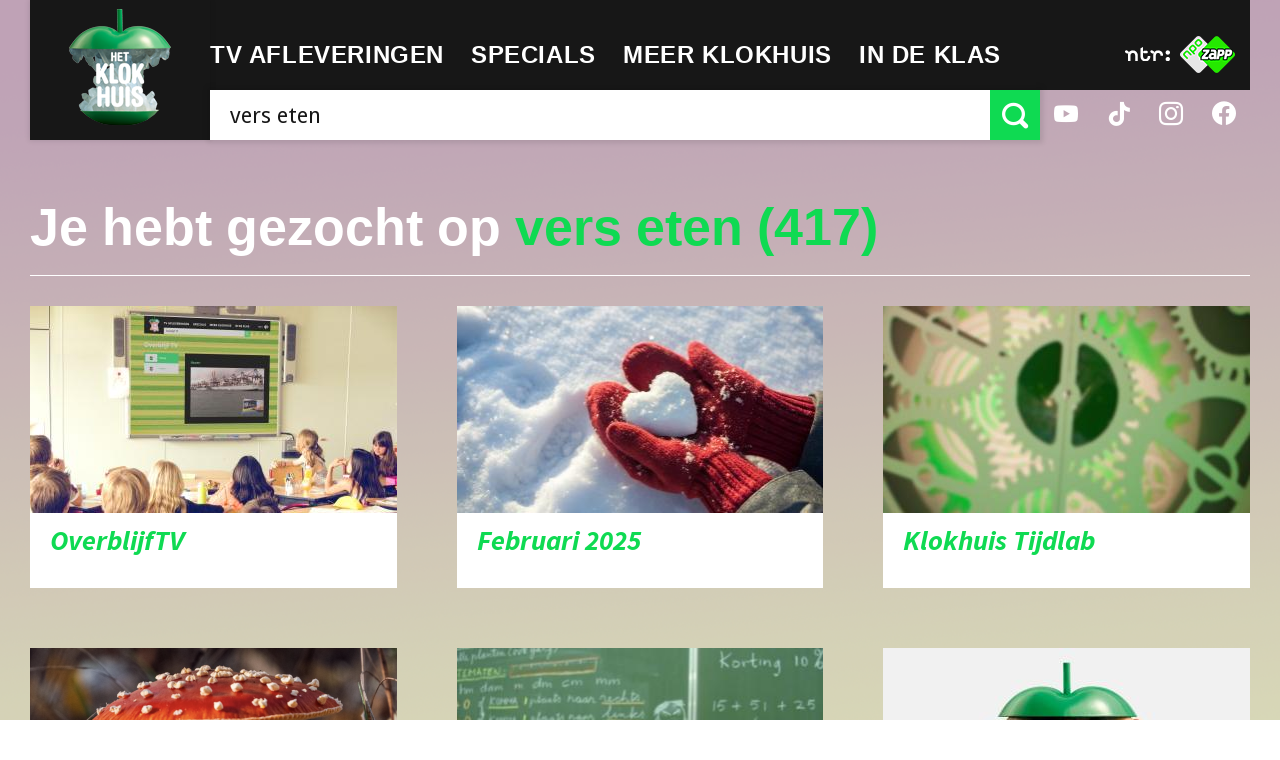

--- FILE ---
content_type: text/html; charset=UTF-8
request_url: https://hetklokhuis.nl/onderwerp/vers%20eten/20
body_size: 7243
content:
<!DOCTYPE html>
<html class="no-js" lang="nl">
<head>
    	<meta charset="utf-8">
	<meta http-equiv="x-ua-compatible" content="ie=edge">
	<title>NTR | Het Klokhuis - vers eten</title>
	<meta name="description" content="">

		<meta property="og:title" content="vers eten" />
	<meta property="og:description" content="" />

			<meta name="robots" content="noindex, follow" />
	
	<meta name="viewport" content="width=device-width, initial-scale=1, user-scalable=no">
	<link rel="apple-touch-icon" href="/bundles/klokhuispublicationbundle/images/apple-touch-icon.png">
	<link rel="apple-touch-icon" sizes="72x72" href="/bundles/klokhuispublicationbundle/images/apple-touch-icon-72x72.png">
	<link rel="apple-touch-icon" sizes="114x114" href="/bundles/klokhuispublicationbundle/images/apple-touch-icon-114x114.png">
	<link href='https://fonts.googleapis.com/css?family=Droid+Sans:400,700|Source+Sans+Pro:700,700italic' rel='stylesheet' type='text/css'>
	<link rel="stylesheet" type="text/css" href="/bundles/klokhuispublicationbundle/css/style.css?v=3">
	<script src="/bundles/klokhuispublicationbundle/js/vendor/modernizr-2.8.3.min.js"></script>
	<!--[if lte IE 9]>
	<link rel="stylesheet" type="text/css" href="css/ie9.css" />
	<![endif]-->
	
	
<script src="https://ajax.googleapis.com/ajax/libs/jquery/3.7.1/jquery.min.js"></script>
<script>
	var bootstrapStage = 'production';
	var loginApiUrl
</script>

<!-- NPO Cookiewall -->
		<script>
		var hostName = window.location.hostname;
		(function () {
			var organisation = 'NTR';
			var site = hostName.substring(hostName.lastIndexOf(".", hostName.lastIndexOf(".") - 1) + 1);
			var ccmWrapperElement = document.createElement('script');
			var ccmWrapperVersion = 'v1.1';
							var ccmDomain = 'https://ccm.npo.nl';
						ccmWrapperElement.type = 'text/javascript';
			ccmWrapperElement.crossOrigin = 'anonymous';
			ccmWrapperElement.src = ccmDomain + '/sites/' + organisation + '/' + site + '/ccm-wrapper_' + ccmWrapperVersion + '.js';
			ccmWrapperElement.async = true;
			ccmWrapperElement.defer = ccmWrapperElement.async;
			var s = document.getElementsByTagName('script')[0];
			s.parentNode.insertBefore(ccmWrapperElement, s);
			window.addEventListener('CCM_Wrapper_ready', function (e) {
				ccmWrapper.init();
			}, false);
		})();
	</script><!-- /NPO Cookiewall -->

<!-- NPO Tag -->
    <script src="https://npotag.npo-data.nl/prod/npo-tag.min.js"></script>

<script lang="text/javascript">
    window.onload = function () {
        const tag = npotag.newTag(
            // Set properties shared by all events
            {
                brand: 'Hetklokhuis',
                brand_id: 630426,
                platform: 'site',
                platform_version: '1.0.0',
            },
            // Create the tag plugins you want to use
            [
                npotag.newGovoltePlugin(),
                npotag.newATInternetPlugin(),
            ]
        );
        const tracker = npotag.newPageTracker(tag, {
            page: 'vers-eten',
                            chapter_1: 'zoeken',
                        broadcasters: 'ntr',
                            program: 'hetklokhuis',
                                    
        });
        // Send a page view event
        tracker.pageView();
    }
</script>

<!-- /NPO Tag -->

<!-- NPO Player -->
<script src="https://cdn.npoplayer.nl/player/v1/web/npoplayer.js" type="text/javascript"></script>
<link rel="stylesheet" href="https://cdn.npoplayer.nl/player/v1/web/npoplayer.css">
<!-- /NPO Player --></head>
<body class="template-search-results">

	<div class="site-wrapper">
		<header class="main-header" role="banner">
			<div class="content-container">
				<div class="logo">
					<a class="default-logo animated" href="/">
						<img id="random-logo" src="/bundles/klokhuispublicationbundle/images/klokhuis-logo.png" alt="Het Klokhuis Logo">
					</a>
					<a href="#" class="mobile-logo" id="menu-toggle">
						<svg class="apple" version="1.1" xmlns="http://www.w3.org/2000/svg" xmlns:xlink="http://www.w3.org/1999/xlink" x="0px" y="0px" viewBox="0 0 271.8 313.7" enable-background="new 0 0 271.8 313.7" xml:space="preserve">
							<path fill="#34B451" d="M25.9,265.8l3.4,3.9c21.6,25.1,62.5,40.6,106.7,40.6c44,0,84.8-15.6,106.5-40.6l3.4-3.9L25.9,265.8z"/>
							<path fill="#34B451" d="M3,106c0,0,30.5-58.3,85.6-57.4c0,0,27.9,0,40.4,13.4V3.4h13.9v58.7c12.6-13.4,40.4-13.4,40.4-13.4c55.1-0.9,85.6,57.4,85.6,57.4H3z"/>
						</svg>
						<ul class="hamburger">
							<li><span class="line-1"></span></li>
							<li><span class="line-2"></span></li>
							<li><span class="line-3"></span></li>
						</ul>
						<span>Menu</span>
					</a>
					<span class="breadcrumb">TV Afleveringen</span>
				</div>

				<div class="primary">
  <nav class="main-nav" role="navigation">
    <ul>
      <li class="mobile-only "><a href="/"><span>Home</span></a></li>
      <li class="has-sub-menu">
                    <a href="#"><span>TV afleveringen</span></a>
<div class="sub-menu-container">
	<ul>
			<li><a href="/tv-uitzendingen/">Afleveringen</a></li>
			<li><a href="/algemeen/maandoverzicht">Maandoverzicht</a></li>
			<li><a href="/overblijftv/">OverblijfTV</a></li>
		</ul>
	<ol class="afleveringen">
                                                        <li>
            <article>
                <a href="/tv-uitzending/5836/botanische-tuin">
                                        <div class="img-container" style="background-image: url(https://hetklokhuis.nl/thumbs/i/12000/mod_media_image/12888.w320.0.f5a4b55.png);"></div>
                    <div class="text-container">
                        <span class="date">Wed. 12 nov</span>
                        <h1>Botanische tuin </h1>
                    </div>
                </a>
            </article>
        </li>
                                                        <li>
            <article>
                <a href="/tv-uitzending/5835/zelfvoorzienend-leven">
                                        <div class="img-container" style="background-image: url(https://hetklokhuis.nl/thumbs/i/12000/mod_media_image/12896.w320.0.9cf8381.png);"></div>
                    <div class="text-container">
                        <span class="date">Tue. 11 nov</span>
                        <h1>Zelfvoorzienend leven</h1>
                    </div>
                </a>
            </article>
        </li>
                                                        <li>
            <article>
                <a href="/tv-uitzending/5834/kantoor-364">
                                        <div class="img-container" style="background-image: url(https://hetklokhuis.nl/thumbs/i/12000/mod_media_image/12894.w320.0.317d8ad.png);"></div>
                    <div class="text-container">
                        <span class="date">Mon. 10 nov</span>
                        <h1>Kantoor 364</h1>
                    </div>
                </a>
            </article>
        </li>
    </ol>
</div>      </li>
      <li class="has-sub-menu">
                    <a href="#"><span>Specials</span></a>
<div class="sub-menu-container">
	<ol class="specials">
			<li>
		  <article>
		    <a href="/dossier/170/journalistiek" title="Journalistiek">
		      <div class="img-container">
		      					    			        <img src="https://hetklokhuis.nl/thumbs/i/9000/mod_media_image/9870.w35.r1-1.9fcf9df.png" alt="Het Klokhuis Logo" title="Journalistiek" />
		      			      </div>
		      <h1>Journalistiek</h1>
		    </a>
		  </article>
		</li>
			<li>
		  <article>
		    <a href="/algemeen/werelderfgoed" title="Werelderfgoed">
		      <div class="img-container">
		      					    			        <img src="https://hetklokhuis.nl/thumbs/i/9000/mod_media_image/9870.w35.r1-1.9fcf9df.png" alt="Het Klokhuis Logo" title="Werelderfgoed" />
		      			      </div>
		      <h1>Werelderfgoed</h1>
		    </a>
		  </article>
		</li>
			<li>
		  <article>
		    <a href="/dossier/161/je-lijf-is-van-jou" title="Je lijf is van jou">
		      <div class="img-container">
		      					    			        <img src="https://hetklokhuis.nl/thumbs/i/9000/mod_media_image/9869.w35.r1-1.09cef48.png" alt="Het Klokhuis Logo" title="Je lijf is van jou" />
		      			      </div>
		      <h1>Je lijf is van jou</h1>
		    </a>
		  </article>
		</li>
			<li>
		  <article>
		    <a href="/dossier/162/oceanen" title="Oceanen">
		      <div class="img-container">
		      					    			        <img src="https://hetklokhuis.nl/thumbs/i/9000/mod_media_image/9869.w35.r1-1.09cef48.png" alt="Het Klokhuis Logo" title="Oceanen" />
		      			      </div>
		      <h1>Oceanen</h1>
		    </a>
		  </article>
		</li>
			<li>
		  <article>
		    <a href="/dossier/164/voetafdruk" title="Voetafdruk">
		      <div class="img-container">
		      					    			        <img src="https://hetklokhuis.nl/thumbs/i/9000/mod_media_image/9870.w35.r1-1.9fcf9df.png" alt="Het Klokhuis Logo" title="Voetafdruk" />
		      			      </div>
		      <h1>Voetafdruk</h1>
		    </a>
		  </article>
		</li>
			<li>
		  <article>
		    <a href="http://hetklokhuis.nl/tijdcapsule" title="Tijdcapsule">
		      <div class="img-container">
		      					    			        <img src="https://hetklokhuis.nl/thumbs/i/9000/mod_media_image/9871.w35.r1-1.456e06c.png" alt="Het Klokhuis Logo" title="Tijdcapsule" />
		      			      </div>
		      <h1>Tijdcapsule</h1>
		    </a>
		  </article>
		</li>
			<li>
		  <article>
		    <a href="/dossier/169/soortsafari/843/soortsafari" title="SoortSafari">
		      <div class="img-container">
		      					    			        <img src="https://hetklokhuis.nl/thumbs/i/12000/mod_media_image/12738.w35.r1-1.e7333f9.jpg" alt="Het Klokhuis Logo" title="SoortSafari" />
		      			      </div>
		      <h1>SoortSafari</h1>
		    </a>
		  </article>
		</li>
			<li>
		  <article>
		    <a href="/dossier/167/bergen" title="Bergen">
		      <div class="img-container">
		      					    			        <img src="https://hetklokhuis.nl/thumbs/i/9000/mod_media_image/9870.w35.r1-1.9fcf9df.png" alt="Het Klokhuis Logo" title="Bergen" />
		      			      </div>
		      <h1>Bergen</h1>
		    </a>
		  </article>
		</li>
			<li>
		  <article>
		    <a href="/dossier/168/ai" title="Het Klokhuis over AI">
		      <div class="img-container">
		      					    			        <img src="https://hetklokhuis.nl/thumbs/i/12000/mod_media_image/12628.w35.r1-1.574a71c.jpg" alt="Het Klokhuis Logo" title="Het Klokhuis over AI" />
		      			      </div>
		      <h1>Het Klokhuis over AI</h1>
		    </a>
		  </article>
		</li>
			<li>
		  <article>
		    <a href="/algemeen/het%20klokhuis%20maakt" title="Het Klokhuis Maakt">
		      <div class="img-container">
		      					    			        <img src="https://hetklokhuis.nl/thumbs/i/9000/mod_media_image/9868.w35.r1-1.154bbd1.png" alt="Het Klokhuis Logo" title="Het Klokhuis Maakt" />
		      			      </div>
		      <h1>Het Klokhuis Maakt</h1>
		    </a>
		  </article>
		</li>
			<li>
		  <article>
		    <a href="/masterjemind" title="Master je mind">
		      <div class="img-container">
		      				        <img src="/bundles/klokhuispublicationbundle/images/klokhuis-logo.png" alt="Het Klokhuis Logo" title="Master je mind" />
		      			      </div>
		      <h1>Master je mind</h1>
		    </a>
		  </article>
		</li>
			<li>
		  <article>
		    <a href="/algemeen/Fake%20It%20Till%20You%20Make%20It" title="Fake It Till You Make It">
		      <div class="img-container">
		      				        <img src="/bundles/klokhuispublicationbundle/images/klokhuis-logo.png" alt="Het Klokhuis Logo" title="Fake It Till You Make It" />
		      			      </div>
		      <h1>Fake It Till You Make It</h1>
		    </a>
		  </article>
		</li>
			<li>
		  <article>
		    <a href="/algemeen/Het%20Klokhuis%20over%20Dood%20en%20Afscheid" title="Dood en Afscheid">
		      <div class="img-container">
		      				        <img src="/bundles/klokhuispublicationbundle/images/klokhuis-logo.png" alt="Het Klokhuis Logo" title="Dood en Afscheid" />
		      			      </div>
		      <h1>Dood en Afscheid</h1>
		    </a>
		  </article>
		</li>
			<li>
		  <article>
		    <a href="/algemeen/Het%20Klokhuis%20over%20Vrijheid" title="De 4 Vrijheden">
		      <div class="img-container">
		      				        <img src="/bundles/klokhuispublicationbundle/images/klokhuis-logo.png" alt="Het Klokhuis Logo" title="De 4 Vrijheden" />
		      			      </div>
		      <h1>De 4 Vrijheden</h1>
		    </a>
		  </article>
		</li>
			<li>
		  <article>
		    <a href="/algemeen/Klokhuis%20Masterclass" title="Masterclass">
		      <div class="img-container">
		      					    			        <img src="https://hetklokhuis.nl/thumbs/i/9000/mod_media_image/9874.w35.r1-1.edef6c5.png" alt="Het Klokhuis Logo" title="Masterclass" />
		      			      </div>
		      <h1>Masterclass</h1>
		    </a>
		  </article>
		</li>
			<li>
		  <article>
		    <a href="/algemeen/het%20klokhuis%20over%20water" title="Water">
		      <div class="img-container">
		      					    			        <img src="https://hetklokhuis.nl/thumbs/i/10000/mod_media_image/10971.w35.r1-1.af9cf7a.jpg" alt="Het Klokhuis Logo" title="Water" />
		      			      </div>
		      <h1>Water</h1>
		    </a>
		  </article>
		</li>
			<li>
		  <article>
		    <a href="/algemeen/Het%20Klokhuis%20maakt%20geschiedenis" title="Geschiedenis">
		      <div class="img-container">
		      					    			        <img src="https://hetklokhuis.nl/thumbs/i/9000/mod_media_image/9868.w35.r1-1.154bbd1.png" alt="Het Klokhuis Logo" title="Geschiedenis" />
		      			      </div>
		      <h1>Geschiedenis</h1>
		    </a>
		  </article>
		</li>
			<li>
		  <article>
		    <a href="/algemeen/Het%20Klokhuis%20over%20scheiden" title="Scheiden">
		      <div class="img-container">
		      					    			        <img src="https://hetklokhuis.nl/thumbs/i/9000/mod_media_image/9868.w35.r1-1.154bbd1.png" alt="Het Klokhuis Logo" title="Scheiden" />
		      			      </div>
		      <h1>Scheiden</h1>
		    </a>
		  </article>
		</li>
			<li>
		  <article>
		    <a href="http://kindermishandeling.hetklokhuis.nl/" title="Kindermishandeling">
		      <div class="img-container">
		      					    			        <img src="https://hetklokhuis.nl/thumbs/i/10000/mod_media_image/10014.w35.r1-1.b855eff.png" alt="Het Klokhuis Logo" title="Kindermishandeling" />
		      			      </div>
		      <h1>Kindermishandeling</h1>
		    </a>
		  </article>
		</li>
			<li>
		  <article>
		    <a href="/algemeen/Full%20proof" title="Full Proof">
		      <div class="img-container">
		      					    			        <img src="https://hetklokhuis.nl/thumbs/i/9000/mod_media_image/9870.w35.r1-1.9fcf9df.png" alt="Het Klokhuis Logo" title="Full Proof" />
		      			      </div>
		      <h1>Full Proof</h1>
		    </a>
		  </article>
		</li>
			<li>
		  <article>
		    <a href="/algemeen/Het%20Klokhuis%20over%20pesten/Uitzendingen%20over%20pesten" title="Pesten">
		      <div class="img-container">
		      					    			        <img src="https://hetklokhuis.nl/thumbs/i/9000/mod_media_image/9871.w35.r1-1.456e06c.png" alt="Het Klokhuis Logo" title="Pesten" />
		      			      </div>
		      <h1>Pesten</h1>
		    </a>
		  </article>
		</li>
			<li>
		  <article>
		    <a href="/algemeen/Over%20kanker" title="Kanker">
		      <div class="img-container">
		      					    			        <img src="https://hetklokhuis.nl/thumbs/i/9000/mod_media_image/9869.w35.r1-1.09cef48.png" alt="Het Klokhuis Logo" title="Kanker" />
		      			      </div>
		      <h1>Kanker</h1>
		    </a>
		  </article>
		</li>
			<li>
		  <article>
		    <a href="/algemeen/het%20klokhuis%20over%20orang-oetan" title="De orang-oetan">
		      <div class="img-container">
		      					    			        <img src="https://hetklokhuis.nl/thumbs/i/9000/mod_media_image/9870.w35.r1-1.9fcf9df.png" alt="Het Klokhuis Logo" title="De orang-oetan" />
		      			      </div>
		      <h1>De orang-oetan</h1>
		    </a>
		  </article>
		</li>
			<li>
		  <article>
		    <a href="http://hetklokhuiszoektontwerpers.hetklokhuis.nl/" title="Het Klokhuis Zoekt Ontwerpers">
		      <div class="img-container">
		      					    			        <img src="https://hetklokhuis.nl/thumbs/i/9000/mod_media_image/9874.w35.r1-1.edef6c5.png" alt="Het Klokhuis Logo" title="Het Klokhuis Zoekt Ontwerpers" />
		      			      </div>
		      <h1>Het Klokhuis Zoekt Ontwerpers</h1>
		    </a>
		  </article>
		</li>
			<li>
		  <article>
		    <a href="http://www.dierenzoeker.nl/linnaeus_ng/app/views/matrixkey/index.php?epi=401" title="Dierenzoeker">
		      <div class="img-container">
		      					    			        <img src="https://hetklokhuis.nl/thumbs/i/9000/mod_media_image/9807.w35.r1-1.c88b0db.jpg" alt="Het Klokhuis Logo" title="Dierenzoeker" />
		      			      </div>
		      <h1>Dierenzoeker</h1>
		    </a>
		  </article>
		</li>
			<li>
		  <article>
		    <a href="/algemeen/het%20heelal" title="Het heelal">
		      <div class="img-container">
		      					    			        <img src="https://hetklokhuis.nl/thumbs/i/9000/mod_media_image/9867.w35.r1-1.2912fbd.png" alt="Het Klokhuis Logo" title="Het heelal" />
		      			      </div>
		      <h1>Het heelal</h1>
		    </a>
		  </article>
		</li>
			<li>
		  <article>
		    <a href="/algemeen/het%20klokhuis%20over%20hersenen/" title="Hersenen">
		      <div class="img-container">
		      					    			        <img src="https://hetklokhuis.nl/thumbs/i/9000/mod_media_image/9868.w35.r1-1.154bbd1.png" alt="Het Klokhuis Logo" title="Hersenen" />
		      			      </div>
		      <h1>Hersenen</h1>
		    </a>
		  </article>
		</li>
			<li>
		  <article>
		    <a href="/algemeen/het%20klokhuis%20bouwt" title="Het Klokhuis bouwt">
		      <div class="img-container">
		      					    			        <img src="https://hetklokhuis.nl/thumbs/i/9000/mod_media_image/9875.w35.r1-1.d6f820c.png" alt="Het Klokhuis Logo" title="Het Klokhuis bouwt" />
		      			      </div>
		      <h1>Het Klokhuis bouwt</h1>
		    </a>
		  </article>
		</li>
			<li>
		  <article>
		    <a href="/algemeen/het%20klokhuis%20over%20de%20prehistorie" title="Prehistorie">
		      <div class="img-container">
		      					    			        <img src="https://hetklokhuis.nl/thumbs/i/9000/mod_media_image/9868.w35.r1-1.154bbd1.png" alt="Het Klokhuis Logo" title="Prehistorie" />
		      			      </div>
		      <h1>Prehistorie</h1>
		    </a>
		  </article>
		</li>
			<li>
		  <article>
		    <a href="/algemeen/Het%20Klokhuis%20over%20Wetenschap" title="Wetenschap">
		      <div class="img-container">
		      					    			        <img src="https://hetklokhuis.nl/thumbs/i/9000/mod_media_image/9869.w35.r1-1.09cef48.png" alt="Het Klokhuis Logo" title="Wetenschap" />
		      			      </div>
		      <h1>Wetenschap</h1>
		    </a>
		  </article>
		</li>
			<li>
		  <article>
		    <a href="/algemeen/Reportagecursus" title="Reportagecursus">
		      <div class="img-container">
		      					    			        <img src="https://hetklokhuis.nl/thumbs/i/9000/mod_media_image/9869.w35.r1-1.09cef48.png" alt="Het Klokhuis Logo" title="Reportagecursus" />
		      			      </div>
		      <h1>Reportagecursus</h1>
		    </a>
		  </article>
		</li>
			<li>
		  <article>
		    <a href="/algemeen/Het%20Klokhuis%20is%20jarig" title="25 jaar Klokhuis">
		      <div class="img-container">
		      					    			        <img src="https://hetklokhuis.nl/thumbs/i/9000/mod_media_image/9870.w35.r1-1.9fcf9df.png" alt="Het Klokhuis Logo" title="25 jaar Klokhuis" />
		      			      </div>
		      <h1>25 jaar Klokhuis</h1>
		    </a>
		  </article>
		</li>
			<li>
		  <article>
		    <a href="/vragendag" title="Vragendag">
		      <div class="img-container">
		      					    			        <img src="https://hetklokhuis.nl/thumbs/i/9000/mod_media_image/9868.w35.r1-1.154bbd1.png" alt="Het Klokhuis Logo" title="Vragendag" />
		      			      </div>
		      <h1>Vragendag</h1>
		    </a>
		  </article>
		</li>
			<li>
		  <article>
		    <a href="/algemeen/het%20klokhuis%20over%20kinderarbeid" title="Kinderarbeid">
		      <div class="img-container">
		      					    			        <img src="https://hetklokhuis.nl/thumbs/i/9000/mod_media_image/9870.w35.r1-1.9fcf9df.png" alt="Het Klokhuis Logo" title="Kinderarbeid" />
		      			      </div>
		      <h1>Kinderarbeid</h1>
		    </a>
		  </article>
		</li>
			<li>
		  <article>
		    <a href="/nationaleparken" title="De Nationale Parken">
		      <div class="img-container">
		      					    			        <img src="https://hetklokhuis.nl/thumbs/i/11000/mod_media_image/11676.w35.r1-1.3ca5087.jpg" alt="Het Klokhuis Logo" title="De Nationale Parken" />
		      			      </div>
		      <h1>De Nationale Parken</h1>
		    </a>
		  </article>
		</li>
			<li>
		  <article>
		    <a href="/algemeen/het%20klokhuis%20over%20zuid-afrika" title="Zuid-Afrika">
		      <div class="img-container">
		      					    			        <img src="https://hetklokhuis.nl/thumbs/i/9000/mod_media_image/9870.w35.r1-1.9fcf9df.png" alt="Het Klokhuis Logo" title="Zuid-Afrika" />
		      			      </div>
		      <h1>Zuid-Afrika</h1>
		    </a>
		  </article>
		</li>
			<li>
		  <article>
		    <a href="/algemeen/het%20klokhuis%20onderneemt" title="Het Klokhuis Onderneemt">
		      <div class="img-container">
		      					    			        <img src="https://hetklokhuis.nl/thumbs/i/9000/mod_media_image/9868.w35.r1-1.154bbd1.png" alt="Het Klokhuis Logo" title="Het Klokhuis Onderneemt" />
		      			      </div>
		      <h1>Het Klokhuis Onderneemt</h1>
		    </a>
		  </article>
		</li>
			<li>
		  <article>
		    <a href="/algemeen/Zoek%20Het%20Uit%21/Over%20Zoek%20Het%20Uit%21" title="Zoek het uit!">
		      <div class="img-container">
		      					    			        <img src="https://hetklokhuis.nl/thumbs/i/9000/mod_media_image/9869.w35.r1-1.09cef48.png" alt="Het Klokhuis Logo" title="Zoek het uit!" />
		      			      </div>
		      <h1>Zoek het uit!</h1>
		    </a>
		  </article>
		</li>
			<li>
		  <article>
		    <a href="/algemeen/het%20klokhuis%20over%20kinderrechten" title="Kinderrechten">
		      <div class="img-container">
		      					    			        <img src="https://hetklokhuis.nl/thumbs/i/9000/mod_media_image/9870.w35.r1-1.9fcf9df.png" alt="Het Klokhuis Logo" title="Kinderrechten" />
		      			      </div>
		      <h1>Kinderrechten</h1>
		    </a>
		  </article>
		</li>
			<li>
		  <article>
		    <a href="/algemeen/Het%20Klokhuis%20over%20Paarden" title="Paarden">
		      <div class="img-container">
		      					    			        <img src="https://hetklokhuis.nl/thumbs/i/9000/mod_media_image/9871.w35.r1-1.456e06c.png" alt="Het Klokhuis Logo" title="Paarden" />
		      			      </div>
		      <h1>Paarden</h1>
		    </a>
		  </article>
		</li>
		</ol>
</div>
      </li>
      <li class="has-sub-menu">
                    <a href="#"><span>Meer Klokhuis</span></a>
<div class="sub-menu-container">
	<ol class="specials">
			<li>
		  <article>
		    <a href="/vraag-aan-het-klokhuis" title="Vraag aan Het Klokhuis">
		      <div class="img-container">
		      					    			        <img src="https://hetklokhuis.nl/thumbs/i/9000/mod_media_image/9867.w35.r1-1.2912fbd.png" alt="Het Klokhuis Logo" title="Vraag aan Het Klokhuis" />
		      			      </div>
		      <h1>Vraag aan Het Klokhuis</h1>
		    </a>
		  </article>
		</li>
			<li>
		  <article>
		    <a href="/ouders" title="Voor ouders">
		      <div class="img-container">
		      					    			        <img src="https://hetklokhuis.nl/thumbs/i/9000/mod_media_image/9870.w35.r1-1.9fcf9df.png" alt="Het Klokhuis Logo" title="Voor ouders" />
		      			      </div>
		      <h1>Voor ouders</h1>
		    </a>
		  </article>
		</li>
			<li>
		  <article>
		    <a href="/algemeen/Het%20Klokhuis%20op%20Social%20Media" title="Het Klokhuis op Social Media">
		      <div class="img-container">
		      					    			        <img src="https://hetklokhuis.nl/thumbs/i/9000/mod_media_image/9871.w35.r1-1.456e06c.png" alt="Het Klokhuis Logo" title="Het Klokhuis op Social Media" />
		      			      </div>
		      <h1>Het Klokhuis op Social Media</h1>
		    </a>
		  </article>
		</li>
			<li>
		  <article>
		    <a href="/algemeen/Achter%20de%20schermen" title="Achter de schermen">
		      <div class="img-container">
		      					    			        <img src="https://hetklokhuis.nl/thumbs/i/9000/mod_media_image/9869.w35.r1-1.09cef48.png" alt="Het Klokhuis Logo" title="Achter de schermen" />
		      			      </div>
		      <h1>Achter de schermen</h1>
		    </a>
		  </article>
		</li>
			<li>
		  <article>
		    <a href="/algemeen/Muziekalbums%20van%20Het%20Klokhuis" title="Muziekalbums">
		      <div class="img-container">
		      					    			        <img src="https://hetklokhuis.nl/thumbs/i/9000/mod_media_image/9868.w35.r1-1.154bbd1.png" alt="Het Klokhuis Logo" title="Muziekalbums" />
		      			      </div>
		      <h1>Muziekalbums</h1>
		    </a>
		  </article>
		</li>
			<li>
		  <article>
		    <a href="/algemeen/Podcast" title="Podcast">
		      <div class="img-container">
		      					    			        <img src="https://hetklokhuis.nl/thumbs/i/9000/mod_media_image/9869.w35.r1-1.09cef48.png" alt="Het Klokhuis Logo" title="Podcast" />
		      			      </div>
		      <h1>Podcast</h1>
		    </a>
		  </article>
		</li>
			<li>
		  <article>
		    <a href="/algemeen/klokhuis%20meet%20up" title="Meet Up">
		      <div class="img-container">
		      					    			        <img src="https://hetklokhuis.nl/thumbs/i/9000/mod_media_image/9871.w35.r1-1.456e06c.png" alt="Het Klokhuis Logo" title="Meet Up" />
		      			      </div>
		      <h1>Meet Up</h1>
		    </a>
		  </article>
		</li>
			<li>
		  <article>
		    <a href="/dossier/153/klokhuis-wetenschapsprijs/742/wetenschapsprijs-2021" title="Wetenschapsprijs">
		      <div class="img-container">
		      					    			        <img src="https://hetklokhuis.nl/thumbs/i/9000/mod_media_image/9867.w35.r1-1.2912fbd.png" alt="Het Klokhuis Logo" title="Wetenschapsprijs" />
		      			      </div>
		      <h1>Wetenschapsprijs</h1>
		    </a>
		  </article>
		</li>
		</ol>
</div>
      </li>
      <li ><a href="/in-de-klas"><span>In de klas</span></a></li>
    </ul>
  </nav>
  <form method="post" class="search" role="search">
        <input id="search-bar" type="search" placeholder="Zoek" class="input input-large" aria-label="Zoek tekst" role="searchbox" />
    <button id="search-submit" type="submit" title="Zoeken"><span class="icon-search"></span></button>
        <ul class="auto-suggest"></ul>
  </form>
  <a href="#" id="search-close"><span class="icon-cross"></span></a>
</div>


				<div class="secondary">
					<div class="inner">
						<div class="ntr-logo">
							<a href="http://www.ntr.nl" target="_blank">
								<img src="/bundles/klokhuispublicationbundle/images/ntr-logo.svg" alt="NTR Logo"/>
							</a>
						</div>
						<div class="npo-zapp-logo">
							<a href="http://www.zapp.nl/?ns_campaign=meerzapp&ns_mchannel=omroep&ns_source=ntr&ns_linkname=button" target="_blank">
								<img src="/bundles/klokhuispublicationbundle/images/npo-zapp-logo.png" alt="ZAPP Logo"/>
							</a>
						</div>
					</div>
					<ul class="social">
						<li><a href="https://www.youtube.com/user/hetklokhuis" target="_blank"><span class="icon-youtube"></span></a></li>
						<li><a href="https://www.tiktok.com/@hetklokhuis" target="_blank"><span class="icon-tiktok"></span></a></li>
						<li><a href="https://www.instagram.com/ntrhetklokhuis" target="_blank"><span class="icon-instagram"></span></a></li>
						<li><a href="https://www.facebook.com/hetklokhuis" target="_blank"><span class="icon-facebook"></span></a></li>
					</ul>
				</div>
			</div>
		</header>

		<nav class="main-nav mobile-nav" role="navigation">
  <ul>
    <li class="mobile-only"><a href="/"><span>Home</span></a></li>
    <li class=" has-sub-menu">
                <a href="#"><span>TV afleveringen</span></a>
<div class="sub-menu-container">
	<ul>
			<li><a href="/tv-uitzendingen/">Afleveringen</a></li>
			<li><a href="/algemeen/maandoverzicht">Maandoverzicht</a></li>
			<li><a href="/overblijftv/">OverblijfTV</a></li>
		</ul>
	<ol class="afleveringen">
                                                        <li>
            <article>
                <a href="/tv-uitzending/5836/botanische-tuin">
                                        <div class="img-container" style="background-image: url(https://hetklokhuis.nl/thumbs/i/12000/mod_media_image/12888.w320.0.f5a4b55.png);"></div>
                    <div class="text-container">
                        <span class="date">Wed. 12 nov</span>
                        <h1>Botanische tuin </h1>
                    </div>
                </a>
            </article>
        </li>
                                                        <li>
            <article>
                <a href="/tv-uitzending/5835/zelfvoorzienend-leven">
                                        <div class="img-container" style="background-image: url(https://hetklokhuis.nl/thumbs/i/12000/mod_media_image/12896.w320.0.9cf8381.png);"></div>
                    <div class="text-container">
                        <span class="date">Tue. 11 nov</span>
                        <h1>Zelfvoorzienend leven</h1>
                    </div>
                </a>
            </article>
        </li>
                                                        <li>
            <article>
                <a href="/tv-uitzending/5834/kantoor-364">
                                        <div class="img-container" style="background-image: url(https://hetklokhuis.nl/thumbs/i/12000/mod_media_image/12894.w320.0.317d8ad.png);"></div>
                    <div class="text-container">
                        <span class="date">Mon. 10 nov</span>
                        <h1>Kantoor 364</h1>
                    </div>
                </a>
            </article>
        </li>
    </ol>
</div>    </li>
    <li class="has-sub-menu">
                <a href="#"><span>Specials</span></a>
<div class="sub-menu-container">
	<ol class="specials">
			<li>
		  <article>
		    <a href="/dossier/170/journalistiek" title="Journalistiek">
		      <div class="img-container">
		      					    			        <img src="https://hetklokhuis.nl/thumbs/i/9000/mod_media_image/9870.w35.r1-1.9fcf9df.png" alt="Het Klokhuis Logo" title="Journalistiek" />
		      			      </div>
		      <h1>Journalistiek</h1>
		    </a>
		  </article>
		</li>
			<li>
		  <article>
		    <a href="/algemeen/werelderfgoed" title="Werelderfgoed">
		      <div class="img-container">
		      					    			        <img src="https://hetklokhuis.nl/thumbs/i/9000/mod_media_image/9870.w35.r1-1.9fcf9df.png" alt="Het Klokhuis Logo" title="Werelderfgoed" />
		      			      </div>
		      <h1>Werelderfgoed</h1>
		    </a>
		  </article>
		</li>
			<li>
		  <article>
		    <a href="/dossier/161/je-lijf-is-van-jou" title="Je lijf is van jou">
		      <div class="img-container">
		      					    			        <img src="https://hetklokhuis.nl/thumbs/i/9000/mod_media_image/9869.w35.r1-1.09cef48.png" alt="Het Klokhuis Logo" title="Je lijf is van jou" />
		      			      </div>
		      <h1>Je lijf is van jou</h1>
		    </a>
		  </article>
		</li>
			<li>
		  <article>
		    <a href="/dossier/162/oceanen" title="Oceanen">
		      <div class="img-container">
		      					    			        <img src="https://hetklokhuis.nl/thumbs/i/9000/mod_media_image/9869.w35.r1-1.09cef48.png" alt="Het Klokhuis Logo" title="Oceanen" />
		      			      </div>
		      <h1>Oceanen</h1>
		    </a>
		  </article>
		</li>
			<li>
		  <article>
		    <a href="/dossier/164/voetafdruk" title="Voetafdruk">
		      <div class="img-container">
		      					    			        <img src="https://hetklokhuis.nl/thumbs/i/9000/mod_media_image/9870.w35.r1-1.9fcf9df.png" alt="Het Klokhuis Logo" title="Voetafdruk" />
		      			      </div>
		      <h1>Voetafdruk</h1>
		    </a>
		  </article>
		</li>
			<li>
		  <article>
		    <a href="http://hetklokhuis.nl/tijdcapsule" title="Tijdcapsule">
		      <div class="img-container">
		      					    			        <img src="https://hetklokhuis.nl/thumbs/i/9000/mod_media_image/9871.w35.r1-1.456e06c.png" alt="Het Klokhuis Logo" title="Tijdcapsule" />
		      			      </div>
		      <h1>Tijdcapsule</h1>
		    </a>
		  </article>
		</li>
			<li>
		  <article>
		    <a href="/dossier/169/soortsafari/843/soortsafari" title="SoortSafari">
		      <div class="img-container">
		      					    			        <img src="https://hetklokhuis.nl/thumbs/i/12000/mod_media_image/12738.w35.r1-1.e7333f9.jpg" alt="Het Klokhuis Logo" title="SoortSafari" />
		      			      </div>
		      <h1>SoortSafari</h1>
		    </a>
		  </article>
		</li>
			<li>
		  <article>
		    <a href="/dossier/167/bergen" title="Bergen">
		      <div class="img-container">
		      					    			        <img src="https://hetklokhuis.nl/thumbs/i/9000/mod_media_image/9870.w35.r1-1.9fcf9df.png" alt="Het Klokhuis Logo" title="Bergen" />
		      			      </div>
		      <h1>Bergen</h1>
		    </a>
		  </article>
		</li>
			<li>
		  <article>
		    <a href="/dossier/168/ai" title="Het Klokhuis over AI">
		      <div class="img-container">
		      					    			        <img src="https://hetklokhuis.nl/thumbs/i/12000/mod_media_image/12628.w35.r1-1.574a71c.jpg" alt="Het Klokhuis Logo" title="Het Klokhuis over AI" />
		      			      </div>
		      <h1>Het Klokhuis over AI</h1>
		    </a>
		  </article>
		</li>
			<li>
		  <article>
		    <a href="/algemeen/het%20klokhuis%20maakt" title="Het Klokhuis Maakt">
		      <div class="img-container">
		      					    			        <img src="https://hetklokhuis.nl/thumbs/i/9000/mod_media_image/9868.w35.r1-1.154bbd1.png" alt="Het Klokhuis Logo" title="Het Klokhuis Maakt" />
		      			      </div>
		      <h1>Het Klokhuis Maakt</h1>
		    </a>
		  </article>
		</li>
			<li>
		  <article>
		    <a href="/masterjemind" title="Master je mind">
		      <div class="img-container">
		      				        <img src="/bundles/klokhuispublicationbundle/images/klokhuis-logo.png" alt="Het Klokhuis Logo" title="Master je mind" />
		      			      </div>
		      <h1>Master je mind</h1>
		    </a>
		  </article>
		</li>
			<li>
		  <article>
		    <a href="/algemeen/Fake%20It%20Till%20You%20Make%20It" title="Fake It Till You Make It">
		      <div class="img-container">
		      				        <img src="/bundles/klokhuispublicationbundle/images/klokhuis-logo.png" alt="Het Klokhuis Logo" title="Fake It Till You Make It" />
		      			      </div>
		      <h1>Fake It Till You Make It</h1>
		    </a>
		  </article>
		</li>
			<li>
		  <article>
		    <a href="/algemeen/Het%20Klokhuis%20over%20Dood%20en%20Afscheid" title="Dood en Afscheid">
		      <div class="img-container">
		      				        <img src="/bundles/klokhuispublicationbundle/images/klokhuis-logo.png" alt="Het Klokhuis Logo" title="Dood en Afscheid" />
		      			      </div>
		      <h1>Dood en Afscheid</h1>
		    </a>
		  </article>
		</li>
			<li>
		  <article>
		    <a href="/algemeen/Het%20Klokhuis%20over%20Vrijheid" title="De 4 Vrijheden">
		      <div class="img-container">
		      				        <img src="/bundles/klokhuispublicationbundle/images/klokhuis-logo.png" alt="Het Klokhuis Logo" title="De 4 Vrijheden" />
		      			      </div>
		      <h1>De 4 Vrijheden</h1>
		    </a>
		  </article>
		</li>
			<li>
		  <article>
		    <a href="/algemeen/Klokhuis%20Masterclass" title="Masterclass">
		      <div class="img-container">
		      					    			        <img src="https://hetklokhuis.nl/thumbs/i/9000/mod_media_image/9874.w35.r1-1.edef6c5.png" alt="Het Klokhuis Logo" title="Masterclass" />
		      			      </div>
		      <h1>Masterclass</h1>
		    </a>
		  </article>
		</li>
			<li>
		  <article>
		    <a href="/algemeen/het%20klokhuis%20over%20water" title="Water">
		      <div class="img-container">
		      					    			        <img src="https://hetklokhuis.nl/thumbs/i/10000/mod_media_image/10971.w35.r1-1.af9cf7a.jpg" alt="Het Klokhuis Logo" title="Water" />
		      			      </div>
		      <h1>Water</h1>
		    </a>
		  </article>
		</li>
			<li>
		  <article>
		    <a href="/algemeen/Het%20Klokhuis%20maakt%20geschiedenis" title="Geschiedenis">
		      <div class="img-container">
		      					    			        <img src="https://hetklokhuis.nl/thumbs/i/9000/mod_media_image/9868.w35.r1-1.154bbd1.png" alt="Het Klokhuis Logo" title="Geschiedenis" />
		      			      </div>
		      <h1>Geschiedenis</h1>
		    </a>
		  </article>
		</li>
			<li>
		  <article>
		    <a href="/algemeen/Het%20Klokhuis%20over%20scheiden" title="Scheiden">
		      <div class="img-container">
		      					    			        <img src="https://hetklokhuis.nl/thumbs/i/9000/mod_media_image/9868.w35.r1-1.154bbd1.png" alt="Het Klokhuis Logo" title="Scheiden" />
		      			      </div>
		      <h1>Scheiden</h1>
		    </a>
		  </article>
		</li>
			<li>
		  <article>
		    <a href="http://kindermishandeling.hetklokhuis.nl/" title="Kindermishandeling">
		      <div class="img-container">
		      					    			        <img src="https://hetklokhuis.nl/thumbs/i/10000/mod_media_image/10014.w35.r1-1.b855eff.png" alt="Het Klokhuis Logo" title="Kindermishandeling" />
		      			      </div>
		      <h1>Kindermishandeling</h1>
		    </a>
		  </article>
		</li>
			<li>
		  <article>
		    <a href="/algemeen/Full%20proof" title="Full Proof">
		      <div class="img-container">
		      					    			        <img src="https://hetklokhuis.nl/thumbs/i/9000/mod_media_image/9870.w35.r1-1.9fcf9df.png" alt="Het Klokhuis Logo" title="Full Proof" />
		      			      </div>
		      <h1>Full Proof</h1>
		    </a>
		  </article>
		</li>
			<li>
		  <article>
		    <a href="/algemeen/Het%20Klokhuis%20over%20pesten/Uitzendingen%20over%20pesten" title="Pesten">
		      <div class="img-container">
		      					    			        <img src="https://hetklokhuis.nl/thumbs/i/9000/mod_media_image/9871.w35.r1-1.456e06c.png" alt="Het Klokhuis Logo" title="Pesten" />
		      			      </div>
		      <h1>Pesten</h1>
		    </a>
		  </article>
		</li>
			<li>
		  <article>
		    <a href="/algemeen/Over%20kanker" title="Kanker">
		      <div class="img-container">
		      					    			        <img src="https://hetklokhuis.nl/thumbs/i/9000/mod_media_image/9869.w35.r1-1.09cef48.png" alt="Het Klokhuis Logo" title="Kanker" />
		      			      </div>
		      <h1>Kanker</h1>
		    </a>
		  </article>
		</li>
			<li>
		  <article>
		    <a href="/algemeen/het%20klokhuis%20over%20orang-oetan" title="De orang-oetan">
		      <div class="img-container">
		      					    			        <img src="https://hetklokhuis.nl/thumbs/i/9000/mod_media_image/9870.w35.r1-1.9fcf9df.png" alt="Het Klokhuis Logo" title="De orang-oetan" />
		      			      </div>
		      <h1>De orang-oetan</h1>
		    </a>
		  </article>
		</li>
			<li>
		  <article>
		    <a href="http://hetklokhuiszoektontwerpers.hetklokhuis.nl/" title="Het Klokhuis Zoekt Ontwerpers">
		      <div class="img-container">
		      					    			        <img src="https://hetklokhuis.nl/thumbs/i/9000/mod_media_image/9874.w35.r1-1.edef6c5.png" alt="Het Klokhuis Logo" title="Het Klokhuis Zoekt Ontwerpers" />
		      			      </div>
		      <h1>Het Klokhuis Zoekt Ontwerpers</h1>
		    </a>
		  </article>
		</li>
			<li>
		  <article>
		    <a href="http://www.dierenzoeker.nl/linnaeus_ng/app/views/matrixkey/index.php?epi=401" title="Dierenzoeker">
		      <div class="img-container">
		      					    			        <img src="https://hetklokhuis.nl/thumbs/i/9000/mod_media_image/9807.w35.r1-1.c88b0db.jpg" alt="Het Klokhuis Logo" title="Dierenzoeker" />
		      			      </div>
		      <h1>Dierenzoeker</h1>
		    </a>
		  </article>
		</li>
			<li>
		  <article>
		    <a href="/algemeen/het%20heelal" title="Het heelal">
		      <div class="img-container">
		      					    			        <img src="https://hetklokhuis.nl/thumbs/i/9000/mod_media_image/9867.w35.r1-1.2912fbd.png" alt="Het Klokhuis Logo" title="Het heelal" />
		      			      </div>
		      <h1>Het heelal</h1>
		    </a>
		  </article>
		</li>
			<li>
		  <article>
		    <a href="/algemeen/het%20klokhuis%20over%20hersenen/" title="Hersenen">
		      <div class="img-container">
		      					    			        <img src="https://hetklokhuis.nl/thumbs/i/9000/mod_media_image/9868.w35.r1-1.154bbd1.png" alt="Het Klokhuis Logo" title="Hersenen" />
		      			      </div>
		      <h1>Hersenen</h1>
		    </a>
		  </article>
		</li>
			<li>
		  <article>
		    <a href="/algemeen/het%20klokhuis%20bouwt" title="Het Klokhuis bouwt">
		      <div class="img-container">
		      					    			        <img src="https://hetklokhuis.nl/thumbs/i/9000/mod_media_image/9875.w35.r1-1.d6f820c.png" alt="Het Klokhuis Logo" title="Het Klokhuis bouwt" />
		      			      </div>
		      <h1>Het Klokhuis bouwt</h1>
		    </a>
		  </article>
		</li>
			<li>
		  <article>
		    <a href="/algemeen/het%20klokhuis%20over%20de%20prehistorie" title="Prehistorie">
		      <div class="img-container">
		      					    			        <img src="https://hetklokhuis.nl/thumbs/i/9000/mod_media_image/9868.w35.r1-1.154bbd1.png" alt="Het Klokhuis Logo" title="Prehistorie" />
		      			      </div>
		      <h1>Prehistorie</h1>
		    </a>
		  </article>
		</li>
			<li>
		  <article>
		    <a href="/algemeen/Het%20Klokhuis%20over%20Wetenschap" title="Wetenschap">
		      <div class="img-container">
		      					    			        <img src="https://hetklokhuis.nl/thumbs/i/9000/mod_media_image/9869.w35.r1-1.09cef48.png" alt="Het Klokhuis Logo" title="Wetenschap" />
		      			      </div>
		      <h1>Wetenschap</h1>
		    </a>
		  </article>
		</li>
			<li>
		  <article>
		    <a href="/algemeen/Reportagecursus" title="Reportagecursus">
		      <div class="img-container">
		      					    			        <img src="https://hetklokhuis.nl/thumbs/i/9000/mod_media_image/9869.w35.r1-1.09cef48.png" alt="Het Klokhuis Logo" title="Reportagecursus" />
		      			      </div>
		      <h1>Reportagecursus</h1>
		    </a>
		  </article>
		</li>
			<li>
		  <article>
		    <a href="/algemeen/Het%20Klokhuis%20is%20jarig" title="25 jaar Klokhuis">
		      <div class="img-container">
		      					    			        <img src="https://hetklokhuis.nl/thumbs/i/9000/mod_media_image/9870.w35.r1-1.9fcf9df.png" alt="Het Klokhuis Logo" title="25 jaar Klokhuis" />
		      			      </div>
		      <h1>25 jaar Klokhuis</h1>
		    </a>
		  </article>
		</li>
			<li>
		  <article>
		    <a href="/vragendag" title="Vragendag">
		      <div class="img-container">
		      					    			        <img src="https://hetklokhuis.nl/thumbs/i/9000/mod_media_image/9868.w35.r1-1.154bbd1.png" alt="Het Klokhuis Logo" title="Vragendag" />
		      			      </div>
		      <h1>Vragendag</h1>
		    </a>
		  </article>
		</li>
			<li>
		  <article>
		    <a href="/algemeen/het%20klokhuis%20over%20kinderarbeid" title="Kinderarbeid">
		      <div class="img-container">
		      					    			        <img src="https://hetklokhuis.nl/thumbs/i/9000/mod_media_image/9870.w35.r1-1.9fcf9df.png" alt="Het Klokhuis Logo" title="Kinderarbeid" />
		      			      </div>
		      <h1>Kinderarbeid</h1>
		    </a>
		  </article>
		</li>
			<li>
		  <article>
		    <a href="/nationaleparken" title="De Nationale Parken">
		      <div class="img-container">
		      					    			        <img src="https://hetklokhuis.nl/thumbs/i/11000/mod_media_image/11676.w35.r1-1.3ca5087.jpg" alt="Het Klokhuis Logo" title="De Nationale Parken" />
		      			      </div>
		      <h1>De Nationale Parken</h1>
		    </a>
		  </article>
		</li>
			<li>
		  <article>
		    <a href="/algemeen/het%20klokhuis%20over%20zuid-afrika" title="Zuid-Afrika">
		      <div class="img-container">
		      					    			        <img src="https://hetklokhuis.nl/thumbs/i/9000/mod_media_image/9870.w35.r1-1.9fcf9df.png" alt="Het Klokhuis Logo" title="Zuid-Afrika" />
		      			      </div>
		      <h1>Zuid-Afrika</h1>
		    </a>
		  </article>
		</li>
			<li>
		  <article>
		    <a href="/algemeen/het%20klokhuis%20onderneemt" title="Het Klokhuis Onderneemt">
		      <div class="img-container">
		      					    			        <img src="https://hetklokhuis.nl/thumbs/i/9000/mod_media_image/9868.w35.r1-1.154bbd1.png" alt="Het Klokhuis Logo" title="Het Klokhuis Onderneemt" />
		      			      </div>
		      <h1>Het Klokhuis Onderneemt</h1>
		    </a>
		  </article>
		</li>
			<li>
		  <article>
		    <a href="/algemeen/Zoek%20Het%20Uit%21/Over%20Zoek%20Het%20Uit%21" title="Zoek het uit!">
		      <div class="img-container">
		      					    			        <img src="https://hetklokhuis.nl/thumbs/i/9000/mod_media_image/9869.w35.r1-1.09cef48.png" alt="Het Klokhuis Logo" title="Zoek het uit!" />
		      			      </div>
		      <h1>Zoek het uit!</h1>
		    </a>
		  </article>
		</li>
			<li>
		  <article>
		    <a href="/algemeen/het%20klokhuis%20over%20kinderrechten" title="Kinderrechten">
		      <div class="img-container">
		      					    			        <img src="https://hetklokhuis.nl/thumbs/i/9000/mod_media_image/9870.w35.r1-1.9fcf9df.png" alt="Het Klokhuis Logo" title="Kinderrechten" />
		      			      </div>
		      <h1>Kinderrechten</h1>
		    </a>
		  </article>
		</li>
			<li>
		  <article>
		    <a href="/algemeen/Het%20Klokhuis%20over%20Paarden" title="Paarden">
		      <div class="img-container">
		      					    			        <img src="https://hetklokhuis.nl/thumbs/i/9000/mod_media_image/9871.w35.r1-1.456e06c.png" alt="Het Klokhuis Logo" title="Paarden" />
		      			      </div>
		      <h1>Paarden</h1>
		    </a>
		  </article>
		</li>
		</ol>
</div>
    </li>
    <li class="has-sub-menu">
                <a href="#"><span>Meer Klokhuis</span></a>
<div class="sub-menu-container">
	<ol class="specials">
			<li>
		  <article>
		    <a href="/vraag-aan-het-klokhuis" title="Vraag aan Het Klokhuis">
		      <div class="img-container">
		      					    			        <img src="https://hetklokhuis.nl/thumbs/i/9000/mod_media_image/9867.w35.r1-1.2912fbd.png" alt="Het Klokhuis Logo" title="Vraag aan Het Klokhuis" />
		      			      </div>
		      <h1>Vraag aan Het Klokhuis</h1>
		    </a>
		  </article>
		</li>
			<li>
		  <article>
		    <a href="/ouders" title="Voor ouders">
		      <div class="img-container">
		      					    			        <img src="https://hetklokhuis.nl/thumbs/i/9000/mod_media_image/9870.w35.r1-1.9fcf9df.png" alt="Het Klokhuis Logo" title="Voor ouders" />
		      			      </div>
		      <h1>Voor ouders</h1>
		    </a>
		  </article>
		</li>
			<li>
		  <article>
		    <a href="/algemeen/Het%20Klokhuis%20op%20Social%20Media" title="Het Klokhuis op Social Media">
		      <div class="img-container">
		      					    			        <img src="https://hetklokhuis.nl/thumbs/i/9000/mod_media_image/9871.w35.r1-1.456e06c.png" alt="Het Klokhuis Logo" title="Het Klokhuis op Social Media" />
		      			      </div>
		      <h1>Het Klokhuis op Social Media</h1>
		    </a>
		  </article>
		</li>
			<li>
		  <article>
		    <a href="/algemeen/Achter%20de%20schermen" title="Achter de schermen">
		      <div class="img-container">
		      					    			        <img src="https://hetklokhuis.nl/thumbs/i/9000/mod_media_image/9869.w35.r1-1.09cef48.png" alt="Het Klokhuis Logo" title="Achter de schermen" />
		      			      </div>
		      <h1>Achter de schermen</h1>
		    </a>
		  </article>
		</li>
			<li>
		  <article>
		    <a href="/algemeen/Muziekalbums%20van%20Het%20Klokhuis" title="Muziekalbums">
		      <div class="img-container">
		      					    			        <img src="https://hetklokhuis.nl/thumbs/i/9000/mod_media_image/9868.w35.r1-1.154bbd1.png" alt="Het Klokhuis Logo" title="Muziekalbums" />
		      			      </div>
		      <h1>Muziekalbums</h1>
		    </a>
		  </article>
		</li>
			<li>
		  <article>
		    <a href="/algemeen/Podcast" title="Podcast">
		      <div class="img-container">
		      					    			        <img src="https://hetklokhuis.nl/thumbs/i/9000/mod_media_image/9869.w35.r1-1.09cef48.png" alt="Het Klokhuis Logo" title="Podcast" />
		      			      </div>
		      <h1>Podcast</h1>
		    </a>
		  </article>
		</li>
			<li>
		  <article>
		    <a href="/algemeen/klokhuis%20meet%20up" title="Meet Up">
		      <div class="img-container">
		      					    			        <img src="https://hetklokhuis.nl/thumbs/i/9000/mod_media_image/9871.w35.r1-1.456e06c.png" alt="Het Klokhuis Logo" title="Meet Up" />
		      			      </div>
		      <h1>Meet Up</h1>
		    </a>
		  </article>
		</li>
			<li>
		  <article>
		    <a href="/dossier/153/klokhuis-wetenschapsprijs/742/wetenschapsprijs-2021" title="Wetenschapsprijs">
		      <div class="img-container">
		      					    			        <img src="https://hetklokhuis.nl/thumbs/i/9000/mod_media_image/9867.w35.r1-1.2912fbd.png" alt="Het Klokhuis Logo" title="Wetenschapsprijs" />
		      			      </div>
		      <h1>Wetenschapsprijs</h1>
		    </a>
		  </article>
		</li>
		</ol>
</div>
    </li>
    <li ><a href="/in-de-klas"><span>In de klas</span></a></li>
  </ul>
</nav>


<main>
	<div class="site-container">
		<div class="content-container">

				 

<header>
    <h1>Je hebt gezocht op <span class="search-results">vers eten (417)</span></h1>
</header>


    <ol class="uitzendingen-list">
                    <li>
                <article class="content ">
    <a href="https://hetklokhuis.ntr.nl/dossier/146/in-de-klas/634/overblijftv">
        <div class="img-container">
                    	    		    	                <img alt="OverblijfTV foto klas " src="https://hetklokhuis.nl/thumbs/i/11000/mod_media_image/11889.w367.r16-9.9096c0e.jpg"  />
        </div>
        <div class="text-container">
            <div class="meta-container">
                                                                </div>
            <h1>
                                    OverblijfTV
                            </h1>
        </div>
    </a>
</article>

            </li>
                    <li>
                <article class="content ">
    <a href="https://hetklokhuis.ntr.nl/dossier/110/maandoverzicht/857/februari-2025">
        <div class="img-container">
                    	    		    	                <img alt="Februari 2025" src="https://hetklokhuis.nl/thumbs/i/12000/mod_media_image/12781.w367.r16-9.878c675.jpg"  />
        </div>
        <div class="text-container">
            <div class="meta-container">
                                                                </div>
            <h1>
                                    Februari 2025
                            </h1>
        </div>
    </a>
</article>

            </li>
                    <li>
                <article class="content ">
    <a href="https://hetklokhuis.ntr.nl/algemeen/181/klokhuis-tijdlab">
        <div class="img-container">
                    	    		    	                <img alt="klokhuis tijdlab" src="https://hetklokhuis.nl/thumbs/i/7000/mod_media_image/7451.w367.r16-9.9f5663a.jpg"  />
        </div>
        <div class="text-container">
            <div class="meta-container">
                                                                </div>
            <h1>
                                    Klokhuis Tijdlab
                            </h1>
        </div>
    </a>
</article>

            </li>
                    <li>
                <article class="content ">
    <a href="https://hetklokhuis.ntr.nl/dossier/110/maandoverzicht/875/oktober-2025">
        <div class="img-container">
                    	    		    	                <img alt="Oktober 2025" src="https://hetklokhuis.nl/thumbs/i/12000/mod_media_image/12867.w367.r16-9.6cd4a76.png"  />
        </div>
        <div class="text-container">
            <div class="meta-container">
                                                                </div>
            <h1>
                                    Oktober 2025
                            </h1>
        </div>
    </a>
</article>

            </li>
                    <li>
                <article class="content ">
    <a href="https://hetklokhuis.ntr.nl/algemeen/13/onderwijs">
        <div class="img-container">
                    	    		    	                <img alt="achtergrond_onderwijs" src="https://hetklokhuis.nl/thumbs/i/3000/mod_media_image/3243.w367.r16-9.0331e50.jpg"  />
        </div>
        <div class="text-container">
            <div class="meta-container">
                                                                </div>
            <h1>
                                    Onderwijs
                            </h1>
        </div>
    </a>
</article>

            </li>
                    <li>
                <article class="content ">
    <a href="https://hetklokhuis.ntr.nl/algemeen/520/test-pagina-lucy">
        <div class="img-container">
                    	    		    	                <img alt="" src="https://hetklokhuis.nl/thumbs/i/9000/mod_media_image/9761.w367.r16-9.8c64145.jpg"  />
        </div>
        <div class="text-container">
            <div class="meta-container">
                                                                </div>
            <h1>
                                    Test pagina Lucy
                            </h1>
        </div>
    </a>
</article>

            </li>
                    <li>
                <article class="content ">
    <a href="https://hetklokhuis.ntr.nl/dossier/110/maandoverzicht/870/juni-2025">
        <div class="img-container">
                    	    		    	                <img alt="Juni 2025" src="https://hetklokhuis.nl/thumbs/i/12000/mod_media_image/12829.w367.r16-9.65c0269.jpg"  />
        </div>
        <div class="text-container">
            <div class="meta-container">
                                                                </div>
            <h1>
                                    Juni 2025
                            </h1>
        </div>
    </a>
</article>

            </li>
                    <li>
                <article class="content ">
    <a href="https://hetklokhuis.ntr.nl/algemeen/16/het-locatiebezoek">
        <div class="img-container">
                    	    		    	                <img alt="achtergrond-achterdeschermen-handjes" src="https://hetklokhuis.nl/thumbs/i/2000/mod_media_image/2517.w367.r16-9.cbf0bfd.jpg"  />
        </div>
        <div class="text-container">
            <div class="meta-container">
                                                                </div>
            <h1>
                                    Het locatiebezoek
                            </h1>
        </div>
    </a>
</article>

            </li>
                    <li>
                <article class="content ">
    <a href="https://hetklokhuis.ntr.nl/algemeen/841/augustus-2024">
        <div class="img-container">
                    	    		    	                <img alt="Augustus 2023" src="https://hetklokhuis.nl/thumbs/i/12000/mod_media_image/12520.w367.r16-9.1378214.jpg"  />
        </div>
        <div class="text-container">
            <div class="meta-container">
                                                                </div>
            <h1>
                                    Augustus 2024
                            </h1>
        </div>
    </a>
</article>

            </li>
                    <li>
                <article class="content ">
    <a href="https://hetklokhuis.ntr.nl/dossier/110/maandoverzicht/872/augustus-2025">
        <div class="img-container">
                    	    		    	                <img alt="Augustus 2025" src="https://hetklokhuis.nl/thumbs/i/12000/mod_media_image/12838.w367.r16-9.667390c.png"  />
        </div>
        <div class="text-container">
            <div class="meta-container">
                                                                </div>
            <h1>
                                    Augustus 2025
                            </h1>
        </div>
    </a>
</article>

            </li>
                    <li>
                <article class="content ">
    <a href="https://hetklokhuis.ntr.nl/dossier/110/maandoverzicht/856/januari-2025">
        <div class="img-container">
                    	    		    	                <img alt="Januari 2025" src="https://hetklokhuis.nl/thumbs/i/12000/mod_media_image/12759.w367.r16-9.1b93420.jpg"  />
        </div>
        <div class="text-container">
            <div class="meta-container">
                                                                </div>
            <h1>
                                    Januari 2025
                            </h1>
        </div>
    </a>
</article>

            </li>
                    <li>
                <article class="content ">
    <a href="https://hetklokhuis.ntr.nl/dossier/122/het-klokhuis-kantoor">
        <div class="img-container">
                    	    		    	                <img alt="kantoor algemeen 9" src="https://hetklokhuis.nl/thumbs/i/9000/mod_media_image/9777.w367.r16-9.e4bff40.jpg"  />
        </div>
        <div class="text-container">
            <div class="meta-container">
                                                                </div>
            <h1>
                                    Het Klokhuis Kantoor
                            </h1>
        </div>
    </a>
</article>

            </li>
                    <li>
                <article class="content ">
    <a href="https://hetklokhuis.ntr.nl/algemeen/195/de-romeinse-limes">
        <div class="img-container">
                    	    		    	                <img alt="romeinse limes" src="https://hetklokhuis.nl/thumbs/i/8000/mod_media_image/8488.w367.r16-9.efe07e3.jpg"  />
        </div>
        <div class="text-container">
            <div class="meta-container">
                                                                </div>
            <h1>
                                    De Romeinse Limes
                            </h1>
        </div>
    </a>
</article>

            </li>
                    <li>
                <article class="content ">
    <a href="https://hetklokhuis.ntr.nl/algemeen/396/het-kantoor">
        <div class="img-container">
                    	    		    	                <img alt="kantoor algemeen 9" src="https://hetklokhuis.nl/thumbs/i/9000/mod_media_image/9777.w367.r16-9.e4bff40.jpg"  />
        </div>
        <div class="text-container">
            <div class="meta-container">
                                                                </div>
            <h1>
                                    Het Kantoor
                            </h1>
        </div>
    </a>
</article>

            </li>
                    <li>
                <article class="content ">
    <a href="https://hetklokhuis.ntr.nl/dossier/164/voetafdruk/766/het-klokhuis-over-de-voetafdruk">
        <div class="img-container">
                    	    		    	                <img alt="Afbeelding Voetafdruk" src="https://hetklokhuis.nl/thumbs/i/12000/mod_media_image/12326.w367.r16-9.8605735.png"  />
        </div>
        <div class="text-container">
            <div class="meta-container">
                                                                </div>
            <h1>
                                    Het Klokhuis over De Voetafdruk
                            </h1>
        </div>
    </a>
</article>

            </li>
            </ol>

        

<nav class="page-nav">
    <ul>

        <li class="prev "><a href="/onderwerp/vers eten/19"><span class="icon-arrow-left"></span></a></li>
                                                              <li class=""><a href="/onderwerp/vers eten/15">15</a></li>
                                                        <li class=""><a href="/onderwerp/vers eten/16">16</a></li>
                                                        <li class=""><a href="/onderwerp/vers eten/17">17</a></li>
                                                        <li class=""><a href="/onderwerp/vers eten/18">18</a></li>
                                                        <li class=""><a href="/onderwerp/vers eten/19">19</a></li>
                                          <li class="page-20 current-menu-item"><a href="#">20</a></li>
                                                              <li class=""><a href="/onderwerp/vers eten/21">21</a></li>
                                                        <li class=""><a href="/onderwerp/vers eten/22">22</a></li>
                                                        <li class=""><a href="/onderwerp/vers eten/23">23</a></li>
                                                        <li class=""><a href="/onderwerp/vers eten/24">24</a></li>
                                                        <li class=""><a href="/onderwerp/vers eten/25">25</a></li>
                                          <li class="next "><a class="btn btn-next" href="/onderwerp/vers eten/21"><span class="icon-arrow-right"></span></a></li>

    </ul>
</nav>




		</div>
	</div>
</main>

		<div class="footer-push"></div>
		</div>
		<footer>
			<div class="content-container">
				<div class="logo">
					<a href="/">
						<img src="/bundles/klokhuispublicationbundle/images/klokhuis-logo.png" alt="Het Klokhuis Logo" />
					</a>
				</div>
				<nav class="footer-nav" role="navigation">
					<ul>
						<li><a href="/ouders">Voor ouders</a></li>
						<li><a href="/contact">Contact</a></li>
						<li><a href="/colofon">Colofon</a></li>
						<li><a href="/disclaimer">Disclaimer</a></li>
					</ul>
				</nav>
				<ul class="social">
					<li><a href="https://www.youtube.com/user/hetklokhuis" target="_blank"><span class="icon-youtube"></span></a></li>
					<li><a href="https://www.tiktok.com/@hetklokhuis" target="_blank"><span class="icon-tiktok"></span></a></li>
					<li><a href="https://www.instagram.com/ntrhetklokhuis" target="_blank"><span class="icon-instagram"></span></a></li>
					<li><a href="https://www.facebook.com/hetklokhuis" target="_blank"><span class="icon-facebook"></span></a></li>
				</ul>
			</div>
		</footer>
		<div class="overlay"></div>
		<div id="fade-filter"></div>
<!-- load the background image -->
<style type="text/css" scoped>
body {

    background-image: url(https://hetklokhuis.nl/thumbs/i/11000/mod_media_image/11884.w1920.0.7eac376.png);

}
</style>
<script>
    window.config = {
        search: {
            title: 'vers\u0020eten',
            limit: 12,
            routeTo: function(keyword, voice) {
                if (voice == "1") {
                    return '/onderwerp/' + keyword + '?voice=1';
                } else {
                    return '/onderwerp/' + keyword;
                }
            }
        }
    };
</script>
<script src="/bundles/klokhuispublicationbundle/js/vendor/jquery.event.swipe.js"></script>
<script src="/bundles/klokhuispublicationbundle/js/vendor/jquery.event.move-2.0.0.js"></script>
<script src="/bundles/klokhuispublicationbundle/js/vendor/underscore.js"></script>
<script src="/bundles/klokhuispublicationbundle/js/vendor/backbone.js"></script>
<script src="/bundles/klokhuispublicationbundle/js/vendor/moment.js"></script>
<script src="/bundles/klokhuispublicationbundle/js/vendor/moment.nl.js"></script>
<script src="/bundles/klokhuispublicationbundle/js/app/helpers.js"></script>
<script src="/bundles/klokhuispublicationbundle/js/app/U.js"></script>
<script src="/bundles/klokhuispublicationbundle/js/app/mvc.js"></script>
<script src="/bundles/klokhuispublicationbundle/js/app/export.js"></script>
<script src="/bundles/klokhuispublicationbundle/js/app/models.js"></script>
<script src="/bundles/klokhuispublicationbundle/js/app/views.indexable.js"></script>
<script src="/bundles/klokhuispublicationbundle/js/app/views.pageable.js"></script>
<script src="/bundles/klokhuispublicationbundle/js/app/views.agenda.js"></script>
<script src="/bundles/klokhuispublicationbundle/js/app/views.search.js"></script>
<script src="/bundles/klokhuispublicationbundle/js/app/main.js?v=20250730"></script>

<script src="/bundles/ntrapplicationbundle/javascript/scripts.js?v=250130" type="text/javascript"></script>

<script src="/bundles/klokhuispublicationbundle/js/scripts.js"></script>

    </body>
</html>


--- FILE ---
content_type: application/javascript
request_url: https://hetklokhuis.nl/bundles/klokhuispublicationbundle/js/app/main.js?v=20250730
body_size: 1082
content:
/**
 * Bootstrap
*/

var __slice = [].slice;

(function(window, document, views, models) {
  var addNPOPlayers, config, episodes, makeVideoResponsive, searchConfig;
  config = window.config || {};

  /**
   * Initialize Agenda view
  */
  episodes = new models.Episodes();
  $.view('.agenda', views.Agenda, {
    collection: episodes
  });

  /**
   * Initialize Search view
  */
  searchConfig = config.search || {};
  $.view('.search', views.Search, {
    collection: new models.Tags(),
    title: searchConfig.title || '',
    limit: searchConfig.limit || 10,
    routeTo: searchConfig.routeTo || _.identity
  });

  /**
   * Initialize simple paginated items
  */
  $.view('.i-pageable', views.AgendaItem);
  $.view('.i-pageable-alt', views.PageableItemAlt);

  /**
   * Mark links to other sites
  */
  $("a[href*='http://']:not([href*='" + window.location.hostname + "'])").addClass('link-external').attr('target', '_blank');

  /**
   * Enable mobile select navigation
  */
  $('.nav-select select').change(function(e) {
    var href;
    href = $(this).val();
    if (href && href.length) {
      return document.location = href;
    }
  });

  /**
   * Look for youtube iframes and/or object/embed elements and
   * add a wrapper to make them resizable
  */
  makeVideoResponsive = function() {
    var bySrcHostname, wrapper;
    bySrcHostname = function() {
      var a, names;
      names = 1 <= arguments.length ? __slice.call(arguments, 0) : [];
      a = document.createElement('a');
      return function() {
        a.href = this.src;
        return a.hostname && _.any(names, function(name) {
          return a.hostname.indexOf(name) > -1;
        });
      };
    };
    wrapper = '<div class="video-responsive" />';
    $('iframe').filter(bySrcHostname('youtube', 'vimeo')).wrap(wrapper);
    $('embed[src*="youtube"], param[name="src"][value*="flickr"]').each(function() {
      return $(this).parent('object').wrap(wrapper);
    });
  };

  /**
   * Add NPO players
  */
  addNPOPlayers = function() {
    $('.npo-player-wrapper .npo-player').each(function() {
      var $el = $(this);
      var player = NPOPlayer.createFor($el);
      player.parameters.skin = "zapp";
	    player.parameters.autoplay = 0;
      player.start();
    });
  };

  /**
   * Execute on DOM ready
  */
  $(function() {
    makeVideoResponsive();
    addNPOPlayers();
  });

  /**
   * Execute on load
  */
  return window.addEventListener('load', function() {});
})(window, document, views, models);


--- FILE ---
content_type: application/javascript
request_url: https://hetklokhuis.nl/bundles/klokhuispublicationbundle/js/app/helpers.js
body_size: 439
content:
/**
 * jQuery helpers
*/

(function(window, document, Backbone) {
  /**
   * Helper to map dom elements to views
  */

  $.view = function(selector, K, opt) {
    var views;
    opt || (opt = {});
    views = [];
    $(selector).each(function() {
      var options, view;
      options = _.extend({}, opt);
      options.el = this;
      view = new K(options);
      views.push(view);
    });
    return views;
  };
  /**
  * Helper to easily prevent default event actions and event bubbling
  */

  $.stopEvent = function(e) {
    e.preventDefault();
    e.stopImmediatePropagation();
  };
  /**
  * Get ejs template by scriptname
  */

  $.getTemplate = function(name) {
    var selector;
    selector = 'script[type="text/template"][name="' + name + '"]';
    return _.template($(selector).html());
  };
})(window, document, Backbone);


--- FILE ---
content_type: application/javascript
request_url: https://hetklokhuis.nl/bundles/klokhuispublicationbundle/js/app/views.pageable.js
body_size: 716
content:
/**
 * Pageable views/items
*/

(function(window, document, MVC) {
  /**
  * PageableItem < Indexable
  *
  * Simple item that can be paginated (Small agenda item Home)
  */

  var AgendaItem, PageableItem, PageableItemAlt;
  PageableItem = views.Indexable.extend({
    events: {
      'click .btn-rnd-prev': 'onPrev',
      'click .btn-rnd-next': 'onNext'
    },
    elements: {
      $btns: '.btn-rnd',
      $btnPrev: '.btn-rnd-prev',
      $btnNext: '.btn-rnd-next',
      $pages: '.i-pageable-page',
      $legend: '.i-legend'
    },
    didSetup: function() {
      this.max = this.$pages.length - this.visible;
      this.move(0);
    },
    setNavState: function() {
      var state;
      state = 'dimmed';
      this.$btns.removeClass(state);
      this.$btnPrev.toggleClass(state, this.index === 0);
      this.$btnNext.toggleClass(state, this.index === this.max);
    },
    setPage: function() {
      var $page;
      $page = this.$pages.hide().eq(this.index);
      $page.show();
      this.$legend.text($page.data('legend'));
    },
    onChangeIndex: function() {
      this.setNavState();
      this.setPage();
    }
  });
  /**
  * Slightly different simple item that can be paginated (Small DIY item Home)
  */

  PageableItemAlt = PageableItem.extend({
    extendElements: {
      $pages: '.i-pageable-page-alt'
    }
  });
  /**
   * Agenda Item homepage
  */

  AgendaItem = PageableItem.extend({
    didSetup: function() {
      var index;
      this.max = this.$pages.length - this.visible;
      index = U.indexOf(this.$pages.toArray(), function(page) {
        return $(page).hasClass('i-pageable-page-active');
      });
      if (index > -1) {
        this.index = index;
      } else {
        this.index = this.max;
      }
      return this.move(0);
    }
  });
  /**
   * Export views
  */

  return views.extend({
    PageableItem: PageableItem,
    PageableItemAlt: PageableItemAlt,
    AgendaItem: AgendaItem
  });
})(window, document, MVC);


--- FILE ---
content_type: application/javascript
request_url: https://hetklokhuis.nl/bundles/klokhuispublicationbundle/js/scripts.js
body_size: 2642
content:
/*------------------------------------*\
:    Avoid Console Errors
\*------------------------------------*/

(function() {
    var method;
    var noop = function () {};
    var methods = [
    'assert', 'clear', 'count', 'debug', 'dir', 'dirxml', 'error',
    'exception', 'group', 'groupCollapsed', 'groupEnd', 'info', 'log',
    'markTimeline', 'profile', 'profileEnd', 'table', 'time', 'timeEnd',
    'timeStamp', 'trace', 'warn'
    ];
    var length = methods.length;
    var console = (window.console = window.console || {});

    while (length--) {
        method = methods[length];

        if (!console[method]) {
            console[method] = noop;
        }
    }
}());

/*------------------------------------*\
:    Image Cover
\*------------------------------------*/

$(window).on("load resize",function() {    
    $(".img-cover").each(function(){

        var imgContainer    = $(this);
        var $img            = $(this).children("img");
        var aspectRatio     = $img.width() / $img.height();

        if ( (imgContainer.width() / imgContainer.height()) < aspectRatio ) {
            $img
            .removeClass()
            .addClass('portrait');
        } else {
            $img
            .removeClass()
            .addClass('landscape');
        }
    });
});
/*------------------------------------*\
:    Fill share-icons with links
\*------------------------------------*/

$(document).ready(function(){

	// Fill share-icons with links
	function socialIcons() {

		var pageUrl = encodeURIComponent($(location).attr('href'));
		var pageTitle = $(document).attr('title');

		var mailUrl = 'mailto:?body='+pageUrl;
		var facebookUrl = 'http://www.facebook.com/sharer.php?u='+pageUrl;
		var twitterUrl = 'https://x.com/share?url='+pageUrl;
		var googleplusUrl = 'https://plus.google.com/share?url='+pageUrl;

		$('a#mail-share').attr('href', mailUrl);
		$('a#facebook-share').attr({'href': facebookUrl, 'target': '_blank'});
		$('a#twitter-share').attr({'href': twitterUrl, 'target': '_blank'});
		$('a#googleplus-share').attr({'href': googleplusUrl, 'target': '_blank'});
	}

	socialIcons();


});

/*------------------------------------*\
:    Min height for special detail
:    content
\*------------------------------------*/

function specialDetailMinHeight() {
	var specialDetailMenuHeight = $('.content-menu').outerHeight();
	$('.content').css('min-height', '0');
	$('.content').css('min-height', specialDetailMenuHeight);
}


$(document).ready(function(){


	/*------------------------------------*\
	:    Touchscreens - Prevent href for
	:    menu items with submenu
	\*------------------------------------*/

	$('.has-sub-menu > a').on({ 'touchstart' : function(e){
		e.preventDefault();

		var currentItem = $(this);
		var currentSubMenu = $(this).parent().children('.sub-menu-container');

		$('.has-sub-menu > a').not(currentItem).removeClass('active');
		$('.sub-menu-container').not(currentSubMenu).removeClass('active');

		$(this).toggleClass('active');
		$(this).parent().children('.sub-menu-container').toggleClass('active');

		if ($(window).width() >= 768) {
			if($(this).hasClass('active')) {
				$('#fade-filter').addClass('active');
			}
			else {
				$('#fade-filter').removeClass('active');
			}
		}
	}});

	/*------------------------------------*\
	:    Social background on scroll
	\*------------------------------------*/

	$(window).scroll(function() {    
		var scroll = $(window).scrollTop();

		if (scroll >= 250) {
			$('.main-header .social').addClass("background-active");
		} else {
			$('.main-header .social').removeClass("background-active");
		}
	});

	/*------------------------------------*\
	:    Mobile - Content Menu Toggle
	\*------------------------------------*/

	if($('body').hasClass('template-special-detail')){

		var contentOffset = $('.content').offset().top;
		var amountScrolled = $(window).scrollTop();
		var totalScroll = amountScrolled + contentOffset;

		$(window).scroll(function() {
			amountScrolled = $(window).scrollTop();
			totalScroll = amountScrolled + contentOffset;
		});

		$('#content-menu-open').on('click', function (e){
			if ($(window).width() < 768 && !$(this).hasClass('active')) {
				e.preventDefault();
				$(this).addClass('active');
				$('.content-menu').addClass('active');
				$('#fade-filter').addClass('active');
				$('.content-menu').css('top', totalScroll);

				$('#search-bar').removeClass('active');
				$('#search-submit').removeClass('active');
				$('#search-close').removeClass('active');
				$('.has-sub-menu > a').removeClass('active');
				$('.sub-menu-container').removeClass('active');
				$('.upcoming').removeClass('active');
			}
		});

		$('#content-menu-close').on('click', function (e){
			if ($(window).width() < 768) {
				e.preventDefault();
				$('.content-menu').removeClass('active');
				$('#content-menu-open').removeClass('active');
				$('#fade-filter').removeClass('active');
			}
		});
	}

	/*------------------------------------*\
	:    Mobile - Fade Filter
	\*------------------------------------*/

	$('#fade-filter').on('click', function (e){
		e.preventDefault();
		$('#menu-toggle').removeClass('active');
		$('.main-nav').removeClass('active');
		$('#fade-filter').removeClass('active');
		$('#search-bar').removeClass('active');
		$('#search-submit').removeClass('active');
		$('.content-menu').removeClass('active');
		$('#content-menu-open').removeClass('active');
		$('#search-close').removeClass('active');
		$('.has-sub-menu > a').removeClass('active');
		$('.sub-menu-container').removeClass('active');
		$('.upcoming').removeClass('active');
	});

	/*------------------------------------*\
	:    Mobile - Menu Toggle
	\*------------------------------------*/

	$('#menu-toggle').on('click', function (e){
		e.preventDefault();
		$('#menu-toggle').toggleClass('active');
		$('.main-nav').toggleClass('active');

		$('#search-bar').removeClass('active');
		$('#search-submit').removeClass('active');
		$('.content-menu').removeClass('active');
		$('#content-menu-open').removeClass('active');
		$('#search-close').removeClass('active');
		$('.has-sub-menu > a').removeClass('active');
		$('.sub-menu-container').removeClass('active');
		$('.upcoming').removeClass('active');

		if($(this).hasClass('active')) {
			$('#fade-filter').addClass('active');
		}
		else {
			$('#fade-filter').removeClass('active');
		}
	});

	/*------------------------------------*\
	:    Mobile - Search Toggle
	\*------------------------------------*/

	$('#search-submit').on('click', function (e){
		if ($(window).width() < 768 && !$(this).hasClass('active')) {
			e.preventDefault();
			$(this).addClass('active');
			$('#search-bar').addClass('active');
			$('#search-bar').focus();
			$('#search-close').addClass('active');

			$('#menu-toggle').removeClass('active');
			$('.main-nav').removeClass('active');
			$('#fade-filter').removeClass('active');
			$('.content-menu').removeClass('active');
			$('#content-menu-open').removeClass('active');
			$('.has-sub-menu > a').removeClass('active');
			$('.sub-menu-container').removeClass('active');
			$('.upcoming').removeClass('active');
		}
	});

	$('#search-close').on('click', function (e){
		e.preventDefault();
		$('#search-close').removeClass('active');
		$('#search-bar').removeClass('active');
		$('#search-submit').removeClass('active');
	});

	/*------------------------------------*\
	:    Mobile - Upcoming Toggle
	\*------------------------------------*/

	$('.upcoming h2').on('click', function (e){
		if ($(window).width() < 768) {
			e.preventDefault();
			$('.upcoming').addClass('active');
			$('#fade-filter').addClass('active');
			$('#search-submit').removeClass('active');
			$('#search-close').removeClass('active');
			$('#search-bar').removeClass('active');
		}
	});

	$('#upcoming-close').on('click', function (e){
		if ($(window).width() < 768) {
			e.preventDefault();
			$('.upcoming').removeClass('active');
			$('#fade-filter').removeClass('active');
		}
	});

	/*------------------------------------*\
	:    Miscellaneous
	\*------------------------------------*/

	if($('body').hasClass('template-special-detail')){
		specialDetailMinHeight();
	}

	/*------------------------------------*\
	:    Header - Logo Randomizer
	\*------------------------------------*/

	var random_img_path = '/bundles/klokhuispublicationbundle/images/logos/';
	var random_gif_or_png = Math.floor(Math.random() * 2) + 1;
	var random_extension = '.png';

	var random_png_amount = 5;
	var random_png_number = Math.floor(Math.random() * random_png_amount) + 1;

	var random_gif_amount = 3;
	var random_gif_number = Math.floor(Math.random() * random_gif_amount) + 1;

	if (random_gif_or_png === 1) {
		random_extension = '.png';
		$('#random-logo').attr('src', random_img_path + 'klokhuis-logo-' + random_png_number + random_extension);
	}
	else {
		random_extension = '.gif';
		$('#random-logo').attr('src', random_img_path + 'klokhuis-logo-' + random_gif_number + random_extension);
	}

	$('#random-logo').one('load', function(){
		$('#random-logo').addClass('active');
	});
	
});

/*------------------------------------*\
:    Home - Featured Normalize Height
\*------------------------------------*/

function featuredNormalize() {

	// Reset height of all items
	$('ol.featured-list li .img-container').css('height', 'auto');
	$('ol.featured-list li .text-container').css('height', 'auto');
	$('ol.featured-list li').css('height', 'auto');
	$('ol.featured-list li:nth-child(1) .text-container').css('height', 'auto');

	// Get height of video item
	var videoHeight = $('ol.featured-list li:nth-child(1)').height();

	// Check amount of items in list
	var featuredAmount = $("ol.featured-list").children().length;

	if (featuredAmount >= 5) {
		var videoItem = $('ol.featured-list li:nth-child(1) .text-container');
		var higherRow = $('ol.featured-list li:nth-child(2), ol.featured-list li:nth-child(3)');
		var lowerRow =$('ol.featured-list li:nth-child(4), ol.featured-list li:nth-child(5)');

		var lowerItemHeight = null;
		var higherItemHeight = null;
		var totalItemHeight = null;
		var remainderHeight = null;

		// Normalize higher row
		higherRow.each(function () {
			higherItemHeight = higherItemHeight > $(this).height() ? higherItemHeight : $(this).height();
		});

		higherRow.each(function () {
			$(this).css('height', higherItemHeight);
			var currentImageHeight = $(this).find('.img-container').height();
			$(this).find('.text-container').css('height', higherItemHeight - currentImageHeight );
		});

		// Normalize lower row
		lowerRow.each(function () {
			lowerItemHeight = lowerItemHeight > $(this).height() ? lowerItemHeight : $(this).height();
		});

		lowerRow.each(function () {
			$(this).css('height', lowerItemHeight);
			var currentImageHeight = $(this).find('.img-container').height();
			$(this).find('.text-container').css('height', lowerItemHeight - currentImageHeight );
		});

		// Get combined height of both rows
		totalItemHeight = higherItemHeight + lowerItemHeight;

		// Divide remainder height over both rows
		remainderHeight = (videoHeight - 30 - totalItemHeight);

		// If remainder height is larger then divide over smaller items
		if (remainderHeight >= 0) {
			higherRow.each(function () {
				var currentHeight = $(this).height();
				$(this).css('height', (currentHeight + (remainderHeight / 2)));
				
			});
			lowerRow.each(function () {
				var currentHeight = $(this).height();
				$(this).css('height', (currentHeight + (remainderHeight / 2)));
			});
		}
		// Else add remainder height to video item
		else {
			videoItem.css('height', (videoItem.height() - remainderHeight));
		}
	}
	else {
		$('ol.featured-list li:nth-child(2)').css('height', videoHeight);
	}
}

$(window).on('load resize', function(){
	if($('body').hasClass('template-home')){
		if ($(window).width() >= 1024) {
			featuredNormalize();
		}
		else {
			$('ol.featured-list li .img-container').css('height', 'auto');
			$('ol.featured-list li .text-container').css('height', 'auto');
			$('ol.featured-list li').css('height', 'auto');
			$('ol.featured-list li:nth-child(1) .text-container').css('height', 'auto');
		}
	}
});

$(window).on('resize', function(){
	if($('body').hasClass('template-special-detail')){
		specialDetailMinHeight();
	}
});
